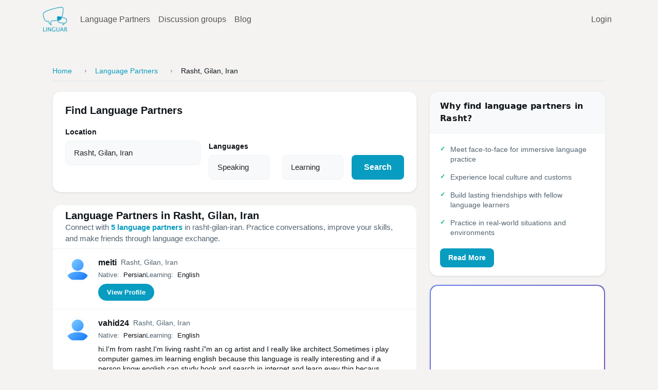

--- FILE ---
content_type: text/html; charset=utf-8
request_url: https://linguar.com/language_partners/rasht-gilan-iran
body_size: 6912
content:
<!DOCTYPE html>
<html lang="en">
  <head>
    <meta charset="UTF-8">
    <title>Language Partners in Rasht, Gilan, Iran | Linguar</title>
<meta name="description" content="Find language exchange partners in Rasht, Gilan, Iran. Connect with 5 native speakers and language learners for conversation practice.">
<meta name="keywords" content="language partners, language exchange, conversation practice, language partners rasht, gilan, iran, language exchange rasht, gilan, iran, rasht, gilan, iran language practice, conversation partners rasht, gilan, iran">
<link rel="canonical" href="https://linguar.com/language_partners/rasht%2C%20gilan%2C%20iran">
<meta property="og:title" content="Language Partners in Rasht, Gilan, Iran">
<meta property="og:description" content="Find language exchange partners in Rasht, Gilan, Iran. Connect with 5 native speakers and language learners for conversation practice.">
<meta property="og:type" content="website">
<meta property="og:url" content="https://linguar.com/language_partners/rasht%2C%20gilan%2C%20iran">
<meta property="og:image" content="https://linguar.com/assets/linguar-og-image.png">
<meta name="twitter:card" content="summary_large_image">
<meta name="twitter:title" content="Language Partners in Rasht, Gilan, Iran">
<meta name="twitter:description" content="Find language exchange partners in Rasht, Gilan, Iran. Connect with 5 native speakers and language learners for conversation practice.">
<meta name="twitter:image" content="https://linguar.com/assets/linguar-og-image.png">
    <meta name="viewport" content="width=device-width, initial-scale=1, minimum-scale=1, user-scalable=0, maximum-scale=1.0" />
    <meta name="csrf-param" content="authenticity_token" />
<meta name="csrf-token" content="1CRmUlYeJll0YRGY1k8UXh2VsLsf81EuVmGcbh5A10NOv1L9J7r_vaOjIG54bCZLMYIQO5DribPXCMY8760oow" />
    
    <link rel="stylesheet" href="/assets/application-ff6b168e69e0e1e1d5e603cf1ea25f90e6adf6468bfb8506461f4072e60af6fd.css" data-turbo-track="reload" />
    <script src="/assets/application-f0a0f5e2b621d003bdb256b03152717282e45e65d7f63f8ab0499abe581262dd.js" data-turbo-track="reload" type="module"></script>
      <script async src="https://pagead2.googlesyndication.com/pagead/js/adsbygoogle.js?client=ca-pub-9156400089197774"
     crossorigin="anonymous"></script>

      <!-- Google tag (gtag.js) -->
  <script async src="https://www.googletagmanager.com/gtag/js?id=G-LKQZJFFM8G"></script>
  <script>
    window.dataLayer = window.dataLayer || [];
    function gtag(){dataLayer.push(arguments);}
    gtag('js', new Date());

    gtag('config', 'G-LKQZJFFM8G');
    gtag('config', 'AW-971755463');
  </script>

    <script src="https://challenges.cloudflare.com/turnstile/v0/api.js" data-turbo-track="reload" defer="defer"></script>
      <script>
//<![CDATA[

        window.linguarFirebaseConfig = {"apiKey":"AIzaSyAcMfi33IAVxoz-bit4tlxKTIbBQ828aJY","authDomain":"linguar-8994d.firebaseapp.com","projectId":"linguar-8994d","storageBucket":"linguar-8994d.firebasestorage.app","messagingSenderId":"1896572149683","appId":"1:896572149683:web:63e70558412de808cc85c6","measurementId":"G-XXXXXXXXXX"};
        window.linguarFirebaseVapidKey = "BAHYJEvhtM3zAsKWB_fyrnJcaOOVhgT4O5MtJ6FQQEjrj-d8Fv9MvnYXJ9A9z6DY3l4Q74vkFYDybL81AE7kjDk";

//]]>
</script>  </head>
  <body>
    <nav class="navbar navbar-expand-lg bg-light">
  <div class="container-fluid container">
    <a class="navbar-brand" href="/">
      <img src="https://linguar.com/assets/logo_menu_bar-b30ff8fcfd55d27ef936ab0110d9718ea3b9bfd38d1b57818368a6efaf2f9377.png" width="50" height="50">
</a>    <button class="navbar-toggler" type="button" data-bs-toggle="collapse" data-bs-target="#navbarSupportedContent" aria-controls="navbarSupportedContent" aria-expanded="false" aria-label="Toggle navigation">
      <span class="navbar-toggler-icon"></span>
    </button>
    <div class="collapse navbar-collapse" id="navbarSupportedContent">
      <ul class="navbar-nav me-auto mb-2 mb-lg-0">
        <li class="nav-item">
          <a class="nav-link" href="/language_partners">
            Language Partners
</a>        </li>
        <li class="nav-item">
          <a class="nav-link" href="/groups">
            Discussion groups
</a>        </li>
        <li class="nav-item">
          <a class="nav-link" href="/blog">
            Blog
</a>        </li>
      </ul>
      <ul class="navbar-nav">
          <li class="nav-item"><a class="nav-link" href="/login">Login</a></li>
      </ul>
    </div>
  </div>
</nav>

    <div class="container mt-4 ">
      


<div class="language-partners-layout">
  <div class="main_content">
    <!-- Breadcrumbs for SEO -->
    <nav aria-label="breadcrumb" class="breadcrumb-nav">
      <ol class="breadcrumb">
        <li class="breadcrumb-item"><a href="/">Home</a></li>
        <li class="breadcrumb-item"><a href="/language_partners">Language Partners</a></li>
          <li class="breadcrumb-item active" aria-current="page">Rasht, Gilan, Iran</li>
      </ol>
    </nav>
    <form action="/language_partners" accept-charset="UTF-8" method="get">
      <div class="row">
        <div class="col-lg-8">
          <!-- Simple Search Section -->
          <div class="search-section">
            <h2>Find Language Partners</h2>
            <div class="form-row">
              <div class="form-group" data-controller="city-autocomplete">
                <label for="location">Location</label>
                <input type="text" name="location" id="location" value="Rasht, Gilan, Iran" class="form-control" autocomplete="off" placeholder="Enter city or country..." data-target="city-autocomplete.input" data-action="input-&gt;city-autocomplete#search" />
                <div class="dropdown-location" data-target="city-autocomplete.dropdown">
</div>              </div>
              <div class="form-group">
                <label for="languages">Languages</label>
                <div class="row">
  <div class="col-sm-6 no_padding">
    <select name="language" id="language" class="form-control"><option value="">Speaking</option><option value="1">Afrikaans</option>
<option value="2">Albanian</option>
<option value="3">Arabic</option>
<option value="4">Belarusian</option>
<option value="5">Bulgarian</option>
<option value="6">Catalan</option>
<option value="7">Chinese</option>
<option value="8">Croatian</option>
<option value="9">Czech</option>
<option value="10">Danish</option>
<option value="11">Dutch</option>
<option value="12">English</option>
<option value="13">Estonian</option>
<option value="14">Filipino</option>
<option value="15">Finnish</option>
<option value="16">French</option>
<option value="17">Galician</option>
<option value="18">German</option>
<option value="19">Greek</option>
<option value="20">Hebrew</option>
<option value="21">Hindi</option>
<option value="22">Hungarian</option>
<option value="23">Icelandic</option>
<option value="24">Indonesian</option>
<option value="25">Irish</option>
<option value="26">Italian</option>
<option value="27">Japanese</option>
<option value="28">Korean</option>
<option value="29">Latvian</option>
<option value="30">Lithuanian</option>
<option value="31">Macedonian</option>
<option value="32">Malay</option>
<option value="33">Maltese</option>
<option value="34">Norwegian</option>
<option value="35">Persian</option>
<option value="36">Polish</option>
<option value="37">Portuguese</option>
<option value="38">Romanian</option>
<option value="39">Russian</option>
<option value="40">Serbian</option>
<option value="41">Slovak</option>
<option value="42">Slovenian</option>
<option value="43">Spanish</option>
<option value="44">Swahili</option>
<option value="45">Swedish</option>
<option value="46">Thai</option>
<option value="47">Turkish</option>
<option value="48">Ukrainian</option>
<option value="49">Vietnamese</option>
<option value="50">Welsh</option>
<option value="51">Yiddish</option></select>
  </div>
  <div class="col-sm-6 no_padding">
    <select name="language_learning" id="language_learning" class="form-control"><option value="">Learning</option><option value="1">Afrikaans</option>
<option value="2">Albanian</option>
<option value="3">Arabic</option>
<option value="4">Belarusian</option>
<option value="5">Bulgarian</option>
<option value="6">Catalan</option>
<option value="7">Chinese</option>
<option value="8">Croatian</option>
<option value="9">Czech</option>
<option value="10">Danish</option>
<option value="11">Dutch</option>
<option value="12">English</option>
<option value="13">Estonian</option>
<option value="14">Filipino</option>
<option value="15">Finnish</option>
<option value="16">French</option>
<option value="17">Galician</option>
<option value="18">German</option>
<option value="19">Greek</option>
<option value="20">Hebrew</option>
<option value="21">Hindi</option>
<option value="22">Hungarian</option>
<option value="23">Icelandic</option>
<option value="24">Indonesian</option>
<option value="25">Irish</option>
<option value="26">Italian</option>
<option value="27">Japanese</option>
<option value="28">Korean</option>
<option value="29">Latvian</option>
<option value="30">Lithuanian</option>
<option value="31">Macedonian</option>
<option value="32">Malay</option>
<option value="33">Maltese</option>
<option value="34">Norwegian</option>
<option value="35">Persian</option>
<option value="36">Polish</option>
<option value="37">Portuguese</option>
<option value="38">Romanian</option>
<option value="39">Russian</option>
<option value="40">Serbian</option>
<option value="41">Slovak</option>
<option value="42">Slovenian</option>
<option value="43">Spanish</option>
<option value="44">Swahili</option>
<option value="45">Swedish</option>
<option value="46">Thai</option>
<option value="47">Turkish</option>
<option value="48">Ukrainian</option>
<option value="49">Vietnamese</option>
<option value="50">Welsh</option>
<option value="51">Yiddish</option></select>
  </div>
</div>

              </div>
              <button class="btn-search" type="submit">Search</button>
            </div>
          </div>

          <!-- Partners Feed -->
          <div class="partners-feed">
            <div class="feed-header">
              <h1>Language Partners in Rasht, Gilan, Iran</h1>
                <div class="location-content">
                  <p class="location-description">
                    Connect with <strong>5 language partners</strong> in rasht-gilan-iran.
                    Practice conversations, improve your skills, and make friends through language exchange.
                  </p>
                </div>
            </div>

                <div class="partner-card">
                  <div class="partner-avatar">
                    <img alt="Meiti" class="" style="width: 48px; height: 48px;" src="/assets/user-339e94fa63b1aa45ab3c16b9a79d0676434fee104a9af2dc940e6e4a749b90d2.png" />
                  </div>

                  <div class="partner-info">
                    <div class="partner-header">
                      <h3><a title="Language partner meiti in Rasht, Gilan, Iran" href="/language_partners/10082">meiti</a></h3>
                        <span class="location" itemscope itemtype="https://schema.org/Place">
                          <span itemprop="name">Rasht, Gilan, Iran</span>
                        </span>
                    </div>

                    <div class="partner-languages">
                      <div class="language-group">
                        <span class="label">Native:</span>
                        <span class="languages">
                          Persian
                        </span>
                      </div>
                      <div class="language-group">
                        <span class="label">Learning:</span>
                        <span class="languages">
                          English
                        </span>
                      </div>
                    </div>


                    <div class="partner-actions">
                      <a class="btn btn-primary" title="View meiti&#39;s language partner profile" href="/language_partners/10082">View Profile</a>
                    </div>
                  </div>
                </div>

                <!-- Mobile Ad - Show after 3rd partner (index 2) -->
                <div class="partner-card">
                  <div class="partner-avatar">
                    <img alt="Vahid24" class="" style="width: 48px; height: 48px;" src="/assets/user-339e94fa63b1aa45ab3c16b9a79d0676434fee104a9af2dc940e6e4a749b90d2.png" />
                  </div>

                  <div class="partner-info">
                    <div class="partner-header">
                      <h3><a title="Language partner vahid24 in Rasht, Gilan, Iran" href="/language_partners/2434">vahid24</a></h3>
                        <span class="location" itemscope itemtype="https://schema.org/Place">
                          <span itemprop="name">Rasht, Gilan, Iran</span>
                        </span>
                    </div>

                    <div class="partner-languages">
                      <div class="language-group">
                        <span class="label">Native:</span>
                        <span class="languages">
                          Persian
                        </span>
                      </div>
                      <div class="language-group">
                        <span class="label">Learning:</span>
                        <span class="languages">
                          English
                        </span>
                      </div>
                    </div>

                      <div class="partner-description">
                        hi.I&#39;m from rasht.I&#39;m living rasht.i&quot;m an cg artist and I really like architect.Sometimes i play computer games.im learning english because this language is really interesting and if a person know english can study book and search in internet and learn evey thig becaus english language is international .I&#39;m looking for person to talk wit him and improve my english
                      </div>

                    <div class="partner-actions">
                      <a class="btn btn-primary" title="View vahid24&#39;s language partner profile" href="/language_partners/2434">View Profile</a>
                    </div>
                  </div>
                </div>

                <!-- Mobile Ad - Show after 3rd partner (index 2) -->
                <div class="partner-card">
                  <div class="partner-avatar">
                    <img alt="Seyedloghmansanjary" class="" style="width: 48px; height: 48px;" src="/assets/user-339e94fa63b1aa45ab3c16b9a79d0676434fee104a9af2dc940e6e4a749b90d2.png" />
                  </div>

                  <div class="partner-info">
                    <div class="partner-header">
                      <h3><a title="Language partner seyedloghmansanjary in Rasht, Guilan, Iran" href="/language_partners/2091">seyedloghmansanjary</a></h3>
                        <span class="location" itemscope itemtype="https://schema.org/Place">
                          <span itemprop="name">Rasht, Guilan, Iran</span>
                        </span>
                    </div>

                    <div class="partner-languages">
                      <div class="language-group">
                        <span class="label">Native:</span>
                        <span class="languages">
                          English
                        </span>
                      </div>
                      <div class="language-group">
                        <span class="label">Learning:</span>
                        <span class="languages">
                          German
                        </span>
                      </div>
                    </div>

                      <div class="partner-description">
                        I am planning to migrate to Germany to continue my studies. I need to get B1 Germany Certificate. I have started learning since 2 month ago and now at level of A1. I am doing self-learning and need someone whom i can pracitise with. feel free to call me. Skype: seyedloghmansanjary
                      </div>

                    <div class="partner-actions">
                      <a class="btn btn-primary" title="View seyedloghmansanjary&#39;s language partner profile" href="/language_partners/2091">View Profile</a>
                    </div>
                  </div>
                </div>

                <!-- Mobile Ad - Show after 3rd partner (index 2) -->
                  <div class="mobile-feed-ad" data-controller="google-ads">
                      <div class="production-ad-container">
                        <script async src="https://pagead2.googlesyndication.com/pagead/js/adsbygoogle.js?client=ca-pub-9156400089197774" crossorigin="anonymous"></script>
                        <!-- Language Partners Mobile Feed Ad -->
                        <ins class="adsbygoogle"
                             style="display:block; min-height: 250px;"
                             data-ad-client="ca-pub-9156400089197774"
                             data-ad-slot="2128023845"
                             data-ad-format="rectangle"
                             data-full-width-responsive="true"
                             data-google-ads-target="ad"></ins>
                      </div>
                  </div>
                <div class="partner-card">
                  <div class="partner-avatar">
                    <img class="" style="width: 48px; height: 48px;" alt="Alireza" src="/system/photos/507/medium/IMG.jpg" />
                  </div>

                  <div class="partner-info">
                    <div class="partner-header">
                      <h3><a title="Language partner Alireza in Rasht" href="/language_partners/1405">Alireza</a></h3>
                        <span class="location" itemscope itemtype="https://schema.org/Place">
                          <span itemprop="name">Rasht</span>
                        </span>
                    </div>

                    <div class="partner-languages">
                      <div class="language-group">
                        <span class="label">Native:</span>
                        <span class="languages">
                          Persian
                        </span>
                      </div>
                      <div class="language-group">
                        <span class="label">Learning:</span>
                        <span class="languages">
                          
                        </span>
                      </div>
                    </div>

                      <div class="partner-description">
                        Hi to every body i&#39;m Alireza From Iran and i Want to improve my english language skill because the studing in high rank university in europe is my dream and for attain to this aim , at first i should to improve my En language and get a good point in IELTS exam. i can tech you my native language (persian) i like to make friends from around the world this is my skype ID : alireza.z69  
                      </div>

                    <div class="partner-actions">
                      <a class="btn btn-primary" title="View Alireza&#39;s language partner profile" href="/language_partners/1405">View Profile</a>
                    </div>
                  </div>
                </div>

                <!-- Mobile Ad - Show after 3rd partner (index 2) -->
                <div class="partner-card">
                  <div class="partner-avatar">
                    <img alt="Ali iman" class="" style="width: 48px; height: 48px;" src="/assets/user-339e94fa63b1aa45ab3c16b9a79d0676434fee104a9af2dc940e6e4a749b90d2.png" />
                  </div>

                  <div class="partner-info">
                    <div class="partner-header">
                      <h3><a title="Language partner Ali Iman in Rasht" href="/language_partners/1120">Ali Iman</a></h3>
                        <span class="location" itemscope itemtype="https://schema.org/Place">
                          <span itemprop="name">Rasht</span>
                        </span>
                    </div>

                    <div class="partner-languages">
                      <div class="language-group">
                        <span class="label">Native:</span>
                        <span class="languages">
                          Persian
                        </span>
                      </div>
                      <div class="language-group">
                        <span class="label">Learning:</span>
                        <span class="languages">
                          English
                        </span>
                      </div>
                    </div>

                      <div class="partner-description">
                        Just speaking on Skype particulary British accent.
                      </div>

                    <div class="partner-actions">
                      <a class="btn btn-primary" title="View Ali Iman&#39;s language partner profile" href="/language_partners/1120">View Profile</a>
                    </div>
                  </div>
                </div>

                <!-- Mobile Ad - Show after 3rd partner (index 2) -->

              <div style="padding: 24px; text-align: center;">
                
              </div>



              <div class="location-seo-description-section" style="margin-top: 32px; padding: 24px; background: #f8f9fa; border-radius: 12px; border-left: 4px solid #089cc0;">
                <h2 style="font-size: 20px; margin: 0 0 16px 0; color: #0f1419; font-weight: 600;">
                  Language Exchange in Rasht
                </h2>
                  <div style="color: #333; line-height: 1.65; font-size: 15px;" itemprop="description">
                    <p>Discover the vibrant language exchange scene in Rasht, the "City of Rain" and a UNESCO Creative City of Gastronomy! Immerse yourself in Persian (Farsi) or Gilaki while helping others learn your native tongue. Rasht offers a welcoming atmosphere for language enthusiasts, with numerous opportunities to connect with locals eager to practice their English, German, French, or other languages.</p>

<p>Find your perfect language partner in cozy cafes around Sabzeh Meydan, the bustling heart of Rasht, or perhaps amidst the tranquil greenery of Mellat Park. The Rasht Central Library also provides a quiet space for focused practice. Many language learners frequent the vibrant Golsar neighborhood, known for its modern cafes and youthful energy. Whether you're a beginner or fluent, connecting with native speakers in Rasht is an enriching way to experience Iranian culture firsthand and accelerate your language learning journey. Explore the rich Gilan province while expanding your linguistic horizons!</p>
                  </div>
              </div>
          </div>
        </div>

        <!-- Simple Sidebar -->
        <div class="col-lg-4 sidebar">
            <div class="sidebar-section">
              <div class="section-header">Why find language partners in Rasht?</div>
              <div class="section-content">
                <ul>
                  <li>Meet face-to-face for immersive language practice</li>
                  <li>Experience local culture and customs</li>
                  <li>Build lasting friendships with fellow language learners</li>
                  <li>Practice in real-world situations and environments</li>
                </ul>
                <a href="/pages/something_temporary" class="btn">Read More</a>
              </div>
            </div>

          <!-- Ad Section -->
<div class="sidebar-section mad-section" data-controller="google-ads">
    <div class="production-ad-container">
      <script async src="https://pagead2.googlesyndication.com/pagead/js/adsbygoogle.js?client=ca-pub-9156400089197774" crossorigin="anonymous"></script>
      <!-- Language Partners Sidebar Ad -->
      <ins class="adsbygoogle"
           style="display:block; min-height: 300px;"
           data-ad-client="ca-pub-9156400089197774"
           data-ad-slot="2128023845"
           data-ad-format="rectangle"
           data-full-width-responsive="true"
           data-google-ads-target="ad"></ins>
    </div>
</div>


          <div class="sidebar-section">
  <div class="section-header support-linguar-header">Support Linguar with Buy Me a Coffee</div>
  <div class="section-content">
    <p>Help us connect language learners worldwide with better tools and experiences. 🌍</p>
    <p><strong>Buy Me a Coffee</strong> lets you make a small, one-time tip to support Linguar — like buying us a virtual coffee. ☕</p>
    <a href="https://www.buymeacoffee.com/linguar"
       target="_blank"
       rel="noopener">
      <img src="https://cdn.buymeacoffee.com/buttons/v2/default-yellow.png"
           alt="Buy Me a Coffee"
           style="height: 45px; width: 162px;">
    </a>
  </div>
</div>


            <div class="sidebar-section">
              <div class="section-header">Recent Questions</div>
              <div class="section-content">
                  <div style="margin-bottom: 12px; padding-bottom: 12px; border-bottom: 1px solid #eff3f4;">
                    <a style="color: #089cc0; text-decoration: none; font-size: 14px; font-weight: 500;" href="/questions/what-is-the-difference-between-danish-and-swedish">What is the difference between danish and Swedish </a>
                    <p style="font-size: 13px; color: #536471; margin-top: 4px; margin-bottom: 0; line-height: 1.4;">
                      
  
  Hej



                    </p>
                  </div>
                  <div style="margin-bottom: 12px; padding-bottom: 12px; border-bottom: 1px solid #eff3f4;">
                    <a style="color: #089cc0; text-decoration: none; font-size: 14px; font-weight: 500;" href="/questions/what-is-community-language-learning">What is community language learning?</a>
                    <p style="font-size: 13px; color: #536471; margin-top: 4px; margin-bottom: 0; line-height: 1.4;">
                      
  
  Been hearing about this approach a few times. It seems to be a mainly about how the teacher - student roles are laid out and the teacher takes the role of a counselor instead or authority fig...
                    </p>
                  </div>
                  <div style="margin-bottom: 12px; padding-bottom: 12px; border-bottom: 1px solid #eff3f4;">
                    <a style="color: #089cc0; text-decoration: none; font-size: 14px; font-weight: 500;" href="/questions/some-useful-resource-for-ielts-learner">Some useful resource for IELTS learner</a>
                    <p style="font-size: 13px; color: #536471; margin-top: 4px; margin-bottom: 0; line-height: 1.4;">
                      
  
  1. Listening&amp;nbsp;https://breakingnewsenglish.comhttps://learnenglish.britishcouncil.org/skills/listeninghttps://listenaminute.comhttps://mini-ielts.com2. Speakinghttps://www.ieltsspeaking.co...
                    </p>
                  </div>
              </div>
            </div>
        </div>
      </div>
</form>  </div>
</div>


    </div>
  </body>
</html>


--- FILE ---
content_type: text/html; charset=utf-8
request_url: https://www.google.com/recaptcha/api2/aframe
body_size: 184
content:
<!DOCTYPE HTML><html><head><meta http-equiv="content-type" content="text/html; charset=UTF-8"></head><body><script nonce="W5a9PnaXfHWEbKSHwkozkg">/** Anti-fraud and anti-abuse applications only. See google.com/recaptcha */ try{var clients={'sodar':'https://pagead2.googlesyndication.com/pagead/sodar?'};window.addEventListener("message",function(a){try{if(a.source===window.parent){var b=JSON.parse(a.data);var c=clients[b['id']];if(c){var d=document.createElement('img');d.src=c+b['params']+'&rc='+(localStorage.getItem("rc::a")?sessionStorage.getItem("rc::b"):"");window.document.body.appendChild(d);sessionStorage.setItem("rc::e",parseInt(sessionStorage.getItem("rc::e")||0)+1);localStorage.setItem("rc::h",'1765323088557');}}}catch(b){}});window.parent.postMessage("_grecaptcha_ready", "*");}catch(b){}</script></body></html>